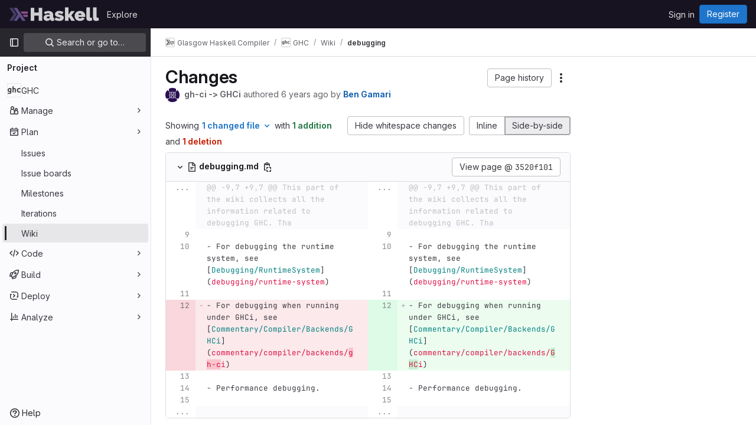

--- FILE ---
content_type: text/javascript; charset=utf-8
request_url: https://gitlab.haskell.org/assets/webpack/commons-pages.admin.abuse_reports.show-pages.admin.topics.edit-pages.admin.topics.new-pages.groups.c-ed474e9b.7bee674e.chunk.js
body_size: 5872
content:
(this.webpackJsonp=this.webpackJsonp||[]).push([[10],{JTix:function(e,t,o){"use strict";o("UezY"),o("z6RN"),o("hG7+");var n=o("dsWN"),i=o("oCX2"),r=o("iPR/"),a=o("Bo17"),s=o("4lAS"),d=o("PrLL"),l=o("l5WF"),u=o("s1D3"),c=o("ygVz"),p=o("/lV4"),m=o("RoRO"),h=o.n(m),f=o("nX46"),g=o.n(f),v=o("Mp8J"),w=o("FxFN"),b=o("4wgn"),y=o("tXF7"),k=o("5c3i"),x=o("0ENF"),_={name:"MarkdownComposer",apollo:{$subscribe:{composer:{query:g.a,variables(){return{resourceId:this.resourceId,userId:this.userId,htmlResponse:!0,clientSubscriptionId:this.composerSubscriptionID}},result({data:e}){if(!e.aiCompletionResponse)return;const{content:t,contentHtml:o}=e.aiCompletionResponse;this.aiContentPreview=t,this.aiContentPreviewHTML=o,this.aiContentPreviewLoading=!1}},summarizeChanges:{query:g.a,variables(){return{resourceId:this.resourceId,userId:this.userId,htmlResponse:!0,clientSubscriptionId:this.summarizeSubscriptionID}},result({data:{aiCompletionResponse:e}}){if(e){const{content:t}=e;this.textarea?Object(y.g)({textArea:this.textarea,tag:t,cursorOffset:0,wrap:!1}):x.a.$emit(k.c,t)}}}}},directives:{SafeHtml:v.a},components:{GlDisclosureDropdown:a.a,GlButton:s.a,GlFormInput:d.a,GlFormGroup:l.a,GlIcon:u.a},mixins:[c.a.mixin()],inject:["projectId","sourceBranch","targetBranch"],props:{markdown:{type:String,required:!0}},data:()=>({showComposerPrompt:!1,userPrompt:"",aiContentPreviewLoading:!1,aiContentPreview:null,aiContentPreviewHTML:null,cursorLocation:0,top:0}),computed:{resourceId(){return Object(w.c)(b.I,this.projectId)},userId:()=>Object(w.c)(b.M,gon.current_user_id),dropdownItems(){var e=this;return[{text:Object(p.__)("Insert code change summary"),action:function(){e.trackEvent("click_summarize_code_changes"),e.$apollo.mutate({mutation:h.a,variables:{input:{summarizeNewMergeRequest:{resourceId:e.resourceId,sourceProjectId:e.projectId,sourceBranch:e.sourceBranch,targetBranch:e.targetBranch},clientSubscriptionId:e.summarizeSubscriptionID}}})}},{text:Object(p.__)("Write with GitLab Duo"),action:function(){e.showComposerPrompt=!0}}]},cursorText(){return this.markdown.substring(0,this.cursorLocation)},cursorAfterText(){return this.markdown.substring(this.cursorLocation)},composerSubscriptionID:()=>"composer-"+Object(r.a)(),summarizeSubscriptionID:()=>Object(r.a)()},mounted(){this.textarea=this.$el.querySelector("textarea"),this.textarea&&(this.textarea.addEventListener("mouseup",this.onKeyUp),this.textarea.addEventListener("keyup",this.onKeyUp),this.textarea.addEventListener("scroll",this.onScroll))},beforeDestroy(){this.textarea&&(this.textarea.removeEventListener("mouseup",this.onKeyUp),this.textarea.removeEventListener("keyup",this.onKeyUp),this.textarea.removeEventListener("scroll",this.onScroll))},methods:{onKeyUp(){var e=this;this.cursorLocation=this.textarea.selectionStart,this.$nextTick((function(){e.top=e.$refs.text.offsetTop-1,e.onScroll()}))},onScroll(){this.$refs.textContainer.scrollTo(0,this.textarea.scrollTop)},submitComposer(){var e,t,o,n,i,r;let a=this.markdown||"";a=`${a.slice(0,(null===(e=this.textarea)||void 0===e?void 0:e.selectionStart)||0)}<selected-text>${a.slice((null===(t=this.textarea)||void 0===t?void 0:t.selectionStart)||0,(null===(o=this.textarea)||void 0===o?void 0:o.selectionEnd)||0)}</selected-text>${a.slice((null===(n=this.textarea)||void 0===n?void 0:n.selectionEnd)||0)}`,this.aiContentPreviewLoading=!0,this.$apollo.mutate({mutation:h.a,variables:{input:{descriptionComposer:{resourceId:this.resourceId,sourceProjectId:this.projectId,sourceBranch:this.sourceBranch,targetBranch:this.targetBranch,description:a,title:null!==(i=null===(r=document.querySelector(".js-issuable-title"))||void 0===r?void 0:r.value)&&void 0!==i?i:"",userPrompt:this.userPrompt||""},clientSubscriptionId:this.composerSubscriptionID}}})},insertAiContent(){Object(y.g)({textArea:this.textarea,tag:this.aiContentPreview,cursorOffset:0,wrap:!1,replaceText:!0})},onDropdownHidden(){this.aiContentPreview=null,this.aiContentPreviewHTML=null,this.showComposerPrompt=!1,this.userPrompt=""}}},C=o("tBpV"),E=Object(C.a)(_,(function(){var e=this,t=e._self._c;return t("div",{staticClass:"gl-relative gl-overflow-x-hidden"},[e._t("default"),e._v(" "),t("div",{ref:"textContainer",staticClass:"gl-absolute gl-bottom-0 gl-left-0 gl-right-[-50px] gl-top-[-2px] gl-overflow-auto gl-border-2 gl-border-solid gl-border-transparent gl-py-[10px] gl-pl-7 gl-pr-[66px]"},[t("div",{staticClass:"gfm-input-text markdown-area gl-invisible !gl-font-monospace gl-whitespace-pre-wrap gl-border-0 gl-p-0 !gl-max-h-fit",staticStyle:{"word-wrap":"break-word"}},[e._v(e._s(e.cursorText)),t("span",{ref:"text"},[e._v("|")]),e._v(e._s(e.cursorAfterText))]),e._v(" "),t("gl-disclosure-dropdown",{directives:[{name:"show",rawName:"v-show",value:0!==e.top,expression:"top !== 0"}],staticClass:"gl-absolute gl-left-2 gl-top-0 gl-z-4",class:{"composer-prompt-visible":e.showComposerPrompt},style:{top:e.top+"px"},attrs:{icon:"tanuki-ai","no-caret":"",size:"small",category:"tertiary",placement:"right-start",items:e.dropdownItems,"auto-close":!1,"positioning-strategy":"fixed","fluid-width":""},on:{hidden:e.onDropdownHidden}},[e.showComposerPrompt?[t("div",{staticClass:"gl-flex gl-min-h-5 gl-items-center gl-border-b-1 gl-border-b-dropdown-divider gl-px-4 gl-py-3 gl-border-b-solid"},[t("div",{staticClass:"gl-grow gl-pr-2 gl-text-sm gl-font-bold gl-text-strong"},[t("gl-icon",{attrs:{name:"tanuki-ai"}}),e._v("\n            "+e._s(e.__("Write with GitLab Duo"))+"\n          ")],1)]),e._v(" "),t("div",{staticClass:"gl-w-[450px] gl-max-w-[80vw] gl-p-3",class:{"gl-pt-0":e.aiContentPreviewHTML}},[e.aiContentPreviewHTML?t("div",{directives:[{name:"safe-html",rawName:"v-safe-html",value:e.aiContentPreviewHTML,expression:"aiContentPreviewHTML"}],staticClass:"md gl-mb-4 gl-max-h-[200px] gl-overflow-y-auto gl-border-gray-100 gl-px-4 gl-pb-4 gl-pt-4 gl-border-b-solid"}):e._e(),e._v(" "),t("div",[t("gl-form-group",{attrs:{label:"Prompt","label-for":"composer-user-prompt"}},[t("gl-form-input",{attrs:{id:"composer-user-prompt",placeholder:e.__("Enter a prompt"),autocomplete:"off",autofocus:"","data-testid":"composer-user-prompt"},on:{keydown:function(t){return!t.type.indexOf("key")&&e._k(t.keyCode,"enter",13,t.key,"Enter")?null:(t.preventDefault(),t.stopPropagation(),e.submitComposer.apply(null,arguments))}},model:{value:e.userPrompt,callback:function(t){e.userPrompt=t},expression:"userPrompt"}})],1),e._v(" "),t("div",{staticClass:"gl-flex gl-justify-end gl-gap-3"},[e.aiContentPreview?t("gl-button",{attrs:{"data-testid":"composer-insert"},on:{click:e.insertAiContent}},[e._v(e._s(e.__("Insert")))]):e._e(),e._v(" "),t("gl-button",{attrs:{variant:"confirm",loading:e.aiContentPreviewLoading,"data-testid":"composer-submit"},on:{click:e.submitComposer}},[e.aiContentPreview?[e._v(e._s(e.__("Regenerate")))]:[e._v(e._s(e.__("Generate")))]],2)],1)],1)])]:e._e()],2)],1)],2)}),[],!1,null,null,null).exports,A=o("2ibD"),S=o("4UiK"),P=o("3twG"),I=o("CqXh"),T=o("IeAI");async function D(e,t=10,o=2e3){if(o<=0)return null;const n=e();return n||(await async function(e=10){return new Promise((function(t){setTimeout(t,e)}))}(t),D(e,o-t))}var M={components:{GlAlert:n.a,MarkdownField:T.a,LocalStorageSync:I.a,MarkdownComposer:E,ContentEditor:function(){return Promise.all([o.e(320),o.e(79),o.e(237),o.e(323),o.e(382)]).then(o.bind(null,"Er7F"))}},inject:{canUseComposer:{default:!1}},props:{value:{type:String,required:!0},setFacade:{type:Function,required:!1,default:null},renderMarkdownPath:{type:String,required:!0},uploadsPath:{type:String,required:!1,default:function(){return window.uploads_path||""}},enableContentEditor:{type:Boolean,required:!1,default:!0},formFieldProps:{type:Object,required:!0},autofocus:{type:Boolean,required:!1,default:!1},enableAutocomplete:{type:Boolean,required:!1,default:!0},autocompleteDataSources:{type:Object,required:!1,default:function(){return{}}},supportsQuickActions:{type:Boolean,required:!1,default:!1},autosaveKey:{type:String,required:!1,default:null},markdownDocsPath:{type:String,required:!1,default:""},drawioEnabled:{type:Boolean,required:!1,default:!1},disabled:{type:Boolean,required:!1,default:!1},disableAttachments:{type:Boolean,required:!1,default:!1},codeSuggestionsConfig:{type:Object,required:!1,default:function(){return{}}},noteableType:{type:String,required:!1,default:""},restrictedToolBarItems:{type:Array,required:!1,default:function(){return[]}},restoreFromAutosave:{type:Boolean,required:!1,default:!1},newCommentTemplatePaths:{type:Array,required:!1,default:function(){return[]}}},data(){var e;let t;switch(null===(e=window.gon)||void 0===e?void 0:e.text_editor){case"rich_text_editor":t=k.f;break;case"plain_text_editor":t=k.h;break;default:t=localStorage.getItem(this.$options.EDITING_MODE_KEY)||k.h}const o=this.autosaveKey?Object(S.c)(this.autosaveKey):"";return{alert:null,markdown:(this.restoreFromAutosave?o:this.value)||o||"",editingMode:t,autofocused:!1}},computed:{isContentEditorActive(){return this.enableContentEditor&&this.editingMode===k.f},contentEditorAutofocused(){return!(!this.autofocus||this.autofocused)&&"end"},markdownFieldRestrictedToolBarItems(){const e=this.disableAttachments?["attach-file"]:[];return[...this.restrictedToolBarItems,...e]},isDefaultEditorEnabled(){var e;return["plain_text_editor","rich_text_editor"].includes(null===(e=window.gon)||void 0===e?void 0:e.text_editor)},composerComponent(){return this.canUseComposer?"markdown-composer":"div"}},watch:{value:"updateValue"},mounted(){var e,t=this;this.autofocusTextarea(),this.$emit("input",this.markdown),this.saveDraft(),null===(e=this.setFacade)||void 0===e||e.call(this,{getValue:function(){return t.getValue()},setValue:function(e){return t.setValue(e)}}),x.a.$on(k.b,this.clearDraft)},beforeDestroy(){x.a.$off(k.b,this.clearDraft)},methods:{getValue(){return this.markdown},setValue(e){this.$emit("input",e),this.updateValue(e)},updateValue(e){this.markdown=e,this.saveDraft(),this.autosizeTextarea()},append(e){var t=this;if(!e)return void this.focus();const o=[this.markdown.trim(),e].filter(Boolean).join("\n\n");this.updateValue(o+"\n\n"),this.$nextTick((function(){t.focus()}))},setTemplate(e,t=!1){var o=this;if(!this.markdown||t)this.setValue(e);else{const t=function(){o.alert=null};this.alert={message:this.$options.i18n.applyTemplateAlert.message,variant:"warning",primaryButtonText:this.$options.i18n.applyTemplateAlert.primaryButtonText,secondaryButtonText:this.$options.i18n.applyTemplateAlert.secondaryButtonText,primaryAction:function(){o.setValue(e,!0),t()},secondaryAction:t,dismiss:t}}},updateMarkdownFromContentEditor({markdown:e}){this.markdown=e,this.$emit("input",e),this.saveDraft()},updateMarkdownFromMarkdownField({target:e}){this.markdown=e.value,this.$emit("input",e.value),this.saveDraft()},renderMarkdown(e){const t=Object(P.N)({render_quick_actions:this.supportsQuickActions},Object(P.A)(window.location.origin,this.renderMarkdownPath));return A.a.post(t,{text:e}).then((function({data:{html:e,body:t,...o}={}}={}){return{body:t||e||"",...o}}))},onEditingModeChange(e){this.editingMode=e,this.notifyEditingModeChange(e)},onEditingModeRestored(e){this.isDefaultEditorEnabled&&(e!==k.f||this.enableContentEditor?(this.editingMode=e,this.$emit(e),this.notifyEditingModeChange(e)):this.editingMode=k.h)},async notifyEditingModeChange(e){var t=this;this.$emit(e);const o=e===k.f?function(){return t.$refs.contentEditor}:function(){return t.$refs.textarea};(await D(o)).focus()},autofocusTextarea(){this.autofocus&&this.editingMode===k.h&&(this.$refs.textarea.focus(),this.setEditorAsAutofocused())},focus(){this.editingMode===k.h?this.$refs.textarea.focus():this.$refs.contentEditor.focus()},setEditorAsAutofocused(){this.autofocused=!0},saveDraft(){this.autosaveKey&&(this.markdown?Object(S.e)(this.autosaveKey,this.markdown):Object(S.a)(this.autosaveKey))},clearDraft(e){this.autosaveKey&&e===this.autosaveKey&&Object(S.a)(this.autosaveKey)},togglePreview(e){this.editingMode===k.h&&(this.$refs.markdownField.previewMarkdown=e)},autosizeTextarea(){var e=this;this.editingMode===k.h&&this.$nextTick((function(){i.a.update(e.$refs.textarea)}))},onKeydown(e){(e.ctrlKey||e.metaKey)&&"k"===e.key&&e.preventDefault(),this.$emit("keydown",e)}},EDITING_MODE_KEY:k.g,i18n:{applyTemplateAlert:{message:Object(p.__)("Applying a template will replace the existing content. Any changes you have made will be lost."),primaryButtonText:Object(p.__)("Apply template"),secondaryButtonText:Object(p.__)("Cancel")}}},$=Object(C.a)(M,(function(){var e=this,t=e._self._c;return t("div",{staticClass:"md-area-wrapper gl-rounded-lg !gl-px-0"},[e.isDefaultEditorEnabled?e._e():t("local-storage-sync",{attrs:{value:e.editingMode,"as-string":"","storage-key":e.$options.EDITING_MODE_KEY},on:{input:e.onEditingModeRestored}}),e._v(" "),e.alert?t("gl-alert",{staticClass:"gl-mb-4",attrs:{variant:e.alert.variant,"primary-button-text":e.alert.primaryButtonText,"secondary-button-text":e.alert.secondaryButtonText},on:{primaryAction:e.alert.primaryAction,secondaryAction:e.alert.secondaryAction,dismiss:e.alert.dismiss}},[e._v("\n    "+e._s(e.alert.message)+"\n  ")]):e._e(),e._v(" "),e.isContentEditorActive?t("div",[t("content-editor",{ref:"contentEditor",attrs:{"render-markdown":e.renderMarkdown,"markdown-docs-path":e.markdownDocsPath,"new-comment-template-paths":e.newCommentTemplatePaths,"uploads-path":e.uploadsPath,markdown:e.markdown,"supports-quick-actions":e.supportsQuickActions,autofocus:e.contentEditorAutofocused,placeholder:e.formFieldProps.placeholder,"drawio-enabled":e.drawioEnabled,"enable-autocomplete":e.enableAutocomplete,"autocomplete-data-sources":e.autocompleteDataSources,editable:!e.disabled,"disable-attachments":e.disableAttachments,"code-suggestions-config":e.codeSuggestionsConfig,"data-testid":e.formFieldProps["data-testid"]||"markdown-editor-form-field"},on:{initialized:e.setEditorAsAutofocused,change:e.updateMarkdownFromContentEditor,keydown:e.onKeydown,enableMarkdownEditor:function(t){return e.onEditingModeChange("markdownField")}},scopedSlots:e._u([{key:"header-buttons",fn:function(){return[e._t("header-buttons")]},proxy:!0},{key:"toolbar",fn:function(){return[e._t("toolbar")]},proxy:!0}],null,!0)}),e._v(" "),t("input",e._b({attrs:{type:"hidden"},domProps:{value:e.markdown}},"input",e.formFieldProps,!1))],1):t("markdown-field",e._b({ref:"markdownField",attrs:{"data-testid":"markdown-field","markdown-preview-path":e.renderMarkdownPath,"new-comment-template-paths":e.newCommentTemplatePaths,"can-attach-file":!e.disableAttachments,"can-suggest":e.codeSuggestionsConfig.canSuggest,line:e.codeSuggestionsConfig.line,lines:e.codeSuggestionsConfig.lines,"show-suggest-popover":e.codeSuggestionsConfig.showPopover,"textarea-value":e.markdown,"uploads-path":e.uploadsPath,"enable-autocomplete":e.enableAutocomplete,"autocomplete-data-sources":e.autocompleteDataSources,"markdown-docs-path":e.markdownDocsPath,"supports-quick-actions":e.supportsQuickActions,"show-content-editor-switcher":e.enableContentEditor,"drawio-enabled":e.drawioEnabled,"restricted-tool-bar-items":e.markdownFieldRestrictedToolBarItems},on:{enableContentEditor:function(t){return e.onEditingModeChange("contentEditor")},handleSuggestDismissed:function(){return e.$emit("handleSuggestDismissed")}},scopedSlots:e._u([{key:"header-buttons",fn:function(){return[e._t("header-buttons")]},proxy:!0},{key:"toolbar",fn:function(){return[e._t("toolbar")]},proxy:!0},{key:"textarea",fn:function(){return[t(e.composerComponent,{tag:"component",attrs:{markdown:e.canUseComposer?e.markdown:null}},[t("textarea",e._b({ref:"textarea",staticClass:"note-textarea js-gfm-input markdown-area",class:[{"gl-relative gl-z-3 !gl-pl-7":e.canUseComposer},e.formFieldProps.class||""],attrs:{dir:"auto","data-can-suggest":e.codeSuggestionsConfig.canSuggest,"data-noteable-type":e.noteableType,"data-supports-quick-actions":e.supportsQuickActions,"data-testid":e.formFieldProps["data-testid"]||"markdown-editor-form-field",disabled:e.disabled},domProps:{value:e.markdown},on:{input:e.updateMarkdownFromMarkdownField,keydown:function(t){return e.$emit("keydown",t)}}},"textarea",e.formFieldProps,!1))])]},proxy:!0}],null,!0)},"markdown-field",e.$attrs,!1))],1)}),[],!1,null,null,null);t.a=$.exports},RoRO:function(e,t){var o={kind:"Document",definitions:[{kind:"OperationDefinition",operation:"mutation",name:{kind:"Name",value:"AiAction"},variableDefinitions:[{kind:"VariableDefinition",variable:{kind:"Variable",name:{kind:"Name",value:"input"}},type:{kind:"NonNullType",type:{kind:"NamedType",name:{kind:"Name",value:"AiActionInput"}}},directives:[]}],directives:[],selectionSet:{kind:"SelectionSet",selections:[{kind:"Field",name:{kind:"Name",value:"aiAction"},arguments:[{kind:"Argument",name:{kind:"Name",value:"input"},value:{kind:"Variable",name:{kind:"Name",value:"input"}}}],directives:[],selectionSet:{kind:"SelectionSet",selections:[{kind:"Field",name:{kind:"Name",value:"errors"},arguments:[],directives:[]}]}}]}}],loc:{start:0,end:89}};o.loc.source={body:"mutation AiAction($input: AiActionInput!) {\n  aiAction(input: $input) {\n    errors\n  }\n}\n",name:"GraphQL request",locationOffset:{line:1,column:1}};var n={};function i(e,t){for(var o=0;o<e.definitions.length;o++){var n=e.definitions[o];if(n.name&&n.name.value==t)return n}}o.definitions.forEach((function(e){if(e.name){var t=new Set;!function e(t,o){if("FragmentSpread"===t.kind)o.add(t.name.value);else if("VariableDefinition"===t.kind){var n=t.type;"NamedType"===n.kind&&o.add(n.name.value)}t.selectionSet&&t.selectionSet.selections.forEach((function(t){e(t,o)})),t.variableDefinitions&&t.variableDefinitions.forEach((function(t){e(t,o)})),t.definitions&&t.definitions.forEach((function(t){e(t,o)}))}(e,t),n[e.name.value]=t}})),e.exports=o,e.exports.AiAction=function(e,t){var o={kind:e.kind,definitions:[i(e,t)]};e.hasOwnProperty("loc")&&(o.loc=e.loc);var r=n[t]||new Set,a=new Set,s=new Set;for(r.forEach((function(e){s.add(e)}));s.size>0;){var d=s;s=new Set,d.forEach((function(e){a.has(e)||(a.add(e),(n[e]||new Set).forEach((function(e){s.add(e)})))}))}return a.forEach((function(t){var n=i(e,t);n&&o.definitions.push(n)})),o}(o,"AiAction")}}]);
//# sourceMappingURL=commons-pages.admin.abuse_reports.show-pages.admin.topics.edit-pages.admin.topics.new-pages.groups.c-ed474e9b.7bee674e.chunk.js.map